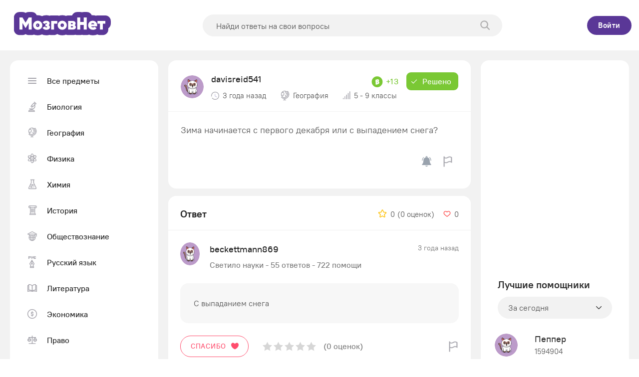

--- FILE ---
content_type: text/html; charset=utf-8
request_url: https://www.google.com/recaptcha/api2/aframe
body_size: 267
content:
<!DOCTYPE HTML><html><head><meta http-equiv="content-type" content="text/html; charset=UTF-8"></head><body><script nonce="SRo0KDYBNlcflMxrjtJgbw">/** Anti-fraud and anti-abuse applications only. See google.com/recaptcha */ try{var clients={'sodar':'https://pagead2.googlesyndication.com/pagead/sodar?'};window.addEventListener("message",function(a){try{if(a.source===window.parent){var b=JSON.parse(a.data);var c=clients[b['id']];if(c){var d=document.createElement('img');d.src=c+b['params']+'&rc='+(localStorage.getItem("rc::a")?sessionStorage.getItem("rc::b"):"");window.document.body.appendChild(d);sessionStorage.setItem("rc::e",parseInt(sessionStorage.getItem("rc::e")||0)+1);localStorage.setItem("rc::h",'1769431533283');}}}catch(b){}});window.parent.postMessage("_grecaptcha_ready", "*");}catch(b){}</script></body></html>